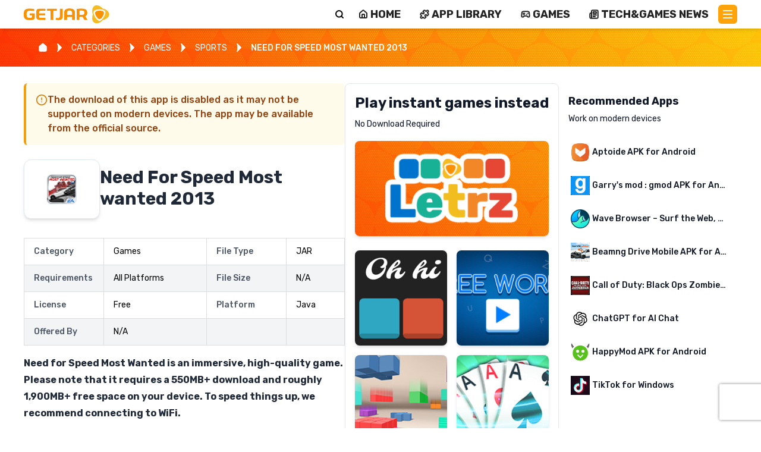

--- FILE ---
content_type: application/javascript
request_url: https://www.getjar.com/_next/static/chunks/479ba886-5e998109573c44b8.js
body_size: 734
content:
"use strict";(self.webpackChunk_N_E=self.webpackChunk_N_E||[]).push([[3380],{34311:(t,c,a)=>{a.d(c,{b_i:()=>e,oi2:()=>i,uDe:()=>r});var l=a(56724);function i(t){return(0,l.k5)({tag:"svg",attr:{viewBox:"0 0 1024 1024"},child:[{tag:"path",attr:{d:"M834.1 469.2A347.49 347.49 0 0 0 751.2 354l-29.1-26.7a8.09 8.09 0 0 0-13 3.3l-13 37.3c-8.1 23.4-23 47.3-44.1 70.8-1.4 1.5-3 1.9-4.1 2-1.1.1-2.8-.1-4.3-1.5-1.4-1.2-2.1-3-2-4.8 3.7-60.2-14.3-128.1-53.7-202C555.3 171 510 123.1 453.4 89.7l-41.3-24.3c-5.4-3.2-12.3 1-12 7.3l2.2 48c1.5 32.8-2.3 61.8-11.3 85.9-11 29.5-26.8 56.9-47 81.5a295.64 295.64 0 0 1-47.5 46.1 352.6 352.6 0 0 0-100.3 121.5A347.75 347.75 0 0 0 160 610c0 47.2 9.3 92.9 27.7 136a349.4 349.4 0 0 0 75.5 110.9c32.4 32 70 57.2 111.9 74.7C418.5 949.8 464.5 959 512 959s93.5-9.2 136.9-27.3A348.6 348.6 0 0 0 760.8 857c32.4-32 57.8-69.4 75.5-110.9a344.2 344.2 0 0 0 27.7-136c0-48.8-10-96.2-29.9-140.9z"},child:[]}]})(t)}function r(t){return(0,l.k5)({tag:"svg",attr:{viewBox:"0 0 1024 1024"},child:[{tag:"path",attr:{d:"M908.1 353.1l-253.9-36.9L540.7 86.1c-3.1-6.3-8.2-11.4-14.5-14.5-15.8-7.8-35-1.3-42.9 14.5L369.8 316.2l-253.9 36.9c-7 1-13.4 4.3-18.3 9.3a32.05 32.05 0 0 0 .6 45.3l183.7 179.1-43.4 252.9a31.95 31.95 0 0 0 46.4 33.7L512 754l227.1 119.4c6.2 3.3 13.4 4.4 20.3 3.2 17.4-3 29.1-19.5 26.1-36.9l-43.4-252.9 183.7-179.1c5-4.9 8.3-11.3 9.3-18.3 2.7-17.5-9.5-33.7-27-36.3z"},child:[]}]})(t)}function e(t){return(0,l.k5)({tag:"svg",attr:{viewBox:"0 0 1024 1024"},child:[{tag:"path",attr:{d:"M908.1 353.1l-253.9-36.9L540.7 86.1c-3.1-6.3-8.2-11.4-14.5-14.5-15.8-7.8-35-1.3-42.9 14.5L369.8 316.2l-253.9 36.9c-7 1-13.4 4.3-18.3 9.3a32.05 32.05 0 0 0 .6 45.3l183.7 179.1-43.4 252.9a31.95 31.95 0 0 0 46.4 33.7L512 754l227.1 119.4c6.2 3.3 13.4 4.4 20.3 3.2 17.4-3 29.1-19.5 26.1-36.9l-43.4-252.9 183.7-179.1c5-4.9 8.3-11.3 9.3-18.3 2.7-17.5-9.5-33.7-27-36.3zM664.8 561.6l36.1 210.3L512 672.7 323.1 772l36.1-210.3-152.8-149L417.6 382 512 190.7 606.4 382l211.2 30.7-152.8 148.9z"},child:[]}]})(t)}}}]);

--- FILE ---
content_type: text/x-component
request_url: https://www.getjar.com/windows/ai/ai-chat/chatgpt-ai-chat?_rsc=4i6ww
body_size: 2346
content:
1:"$Sreact.fragment"
3:I[9766,[],""]
4:I[98924,[],""]
6:I[24431,[],"ViewportBoundary"]
8:I[24431,[],"MetadataBoundary"]
9:"$Sreact.suspense"
b:I[41402,["2619","static/chunks/2619-04bc32f026a0d946.js","1356","static/chunks/1356-2c430e53b6786d56.js","3802","static/chunks/3802-903e62917e2575fc.js","4666","static/chunks/4666-232cd4a3695423a2.js","2269","static/chunks/2269-3075c419fe932604.js","5623","static/chunks/5623-3a31645e65b1655e.js","7248","static/chunks/app/(main)/(website)/page-232cbb037a611b49.js"],""]
c:I[11706,["2619","static/chunks/2619-04bc32f026a0d946.js","1356","static/chunks/1356-2c430e53b6786d56.js","3802","static/chunks/3802-903e62917e2575fc.js","3850","static/chunks/3850-a3f85a867fd80fa2.js","2698","static/chunks/2698-a5af6533c2df22e1.js","6239","static/chunks/6239-388468c69eeb9c71.js","1706","static/chunks/1706-3a10fc66ad874e47.js","537","static/chunks/537-6749ad6bfc146264.js","6026","static/chunks/6026-a4c516954b483e00.js","1053","static/chunks/1053-d790359b0ba2d15a.js","9827","static/chunks/app/(main)/(website)/layout-49d1b8b0071c09e5.js"],"default"]
0:{"b":"_SHw6LFidds_Csbdb6Ms2","f":[["children","(main)","children","(website)",["(website)",{"children":[["platform","windows","d"],{"children":[["category","ai","d"],{"children":[["subcategory","ai-chat","d"],{"children":[["app","chatgpt-ai-chat","d"],{"children":["__PAGE__",{}]}]}]}]}]},"$undefined","$undefined",true],["(website)",["$","$1","c",{"children":[[["$","link","0",{"rel":"stylesheet","href":"/_next/static/css/7cbf179102492f89.css","precedence":"next","crossOrigin":"$undefined","nonce":"$undefined"}]],"$L2"]}],{"children":[["platform","windows","d"],["$","$1","c",{"children":[null,["$","$L3",null,{"parallelRouterKey":"children","error":"$undefined","errorStyles":"$undefined","errorScripts":"$undefined","template":["$","$L4",null,{}],"templateStyles":"$undefined","templateScripts":"$undefined","notFound":"$undefined","forbidden":"$undefined","unauthorized":"$undefined"}]]}],{"children":null},["$L5",[],[]],false]},null,false],["$","$1","h",{"children":[null,["$","$1","cdckPbjjD4vvf4p2VBKIRv",{"children":[["$","$L6",null,{"children":"$L7"}],["$","meta",null,{"name":"next-size-adjust","content":""}]]}],["$","$L8","cdckPbjjD4vvf4p2VBKIRm",{"children":["$","div",null,{"hidden":true,"children":["$","$9",null,{"fallback":null,"children":"$La"}]}]}]]}],false]],"S":false}
2:[["$","$Lb",null,{"id":"schema-org-website","strategy":"lazyOnload","type":"application/ld+json","dangerouslySetInnerHTML":{"__html":"{\"@context\":\"https://schema.org/\",\"@type\":\"WebSite\",\"name\":\"GetJar\",\"url\":\"https://getjar.com\"}"},"nonce":""}],["$","$Lb",null,{"id":"schema-org-organization","strategy":"lazyOnload","type":"application/ld+json","dangerouslySetInnerHTML":{"__html":"{\"@context\":\"https://schema.org\",\"@type\":\"Organization\",\"name\":\"GetJar\",\"url\":\"https://getjar.com/\",\"logo\":\"https://getjar.com/getjar-logo.svg\",\"sameAs\":[\"https://www.facebook.com/GetJar\",\"https://www.linkedin.com/company/getjar-inc./\",\"https://x.com/GetJar\",\"https://www.reddit.com/user/Get_Jar/\",\"https://www.tiktok.com/@get_jar\",\"https://www.youtube.com/@Get_Jar\"]}"},"nonce":""}],["$","$Lc",null,{"children":["$","$L3",null,{"parallelRouterKey":"children","error":"$undefined","errorStyles":"$undefined","errorScripts":"$undefined","template":["$","$L4",null,{}],"templateStyles":"$undefined","templateScripts":"$undefined","notFound":"$undefined","forbidden":"$undefined","unauthorized":"$undefined"}]}]]
5:["$","div","l",{"style":{"display":"flex","flexDirection":"column","justifyContent":"center","alignItems":"center","height":"100vh"},"children":[["$","div",null,{"className":"spinner","children":["$","style",null,{"nonce":"","children":"\n          .spinner {\n            border: 16px solid #ffe8c0;\n            border-top: 16px solid #fea40a;\n            border-radius: 50%;\n            width: 120px;\n            height: 120px;\n            animation: spin 2s linear infinite;\n          }\n\n          @keyframes spin {\n            0% {\n              transform: rotate(0deg);\n            }\n            100% {\n              transform: rotate(360deg);\n            }\n          }\n        "}]}],["$","div",null,{"style":{"marginTop":"20px","fontSize":"20px","color":"#fea40a"},"children":"Loading"}]]}]
7:[["$","meta","0",{"charSet":"utf-8"}],["$","meta","1",{"name":"viewport","content":"width=device-width, initial-scale=1"}]]
d:I[80622,[],"IconMark"]
a:[["$","title","0",{"children":"Download chatgpt ai chat | GetJar | GetJar"}],["$","meta","1",{"name":"description","content":"Get chatgpt ai chat safely from GetJar. Screenshots, details, and secure downloads across platforms."}],["$","link","2",{"rel":"manifest","href":"/manifest.json","crossOrigin":"$undefined"}],["$","link","3",{"rel":"canonical","href":"https://getjar.com/windows/ai/ai-chat/chatgpt-ai-chat"}],["$","meta","4",{"property":"og:title","content":"Download chatgpt ai chat | GetJar"}],["$","meta","5",{"property":"og:description","content":"Get chatgpt ai chat safely from GetJar. Screenshots, details, and secure downloads across platforms."}],["$","meta","6",{"property":"og:url","content":"https://getjar.com/windows/ai/ai-chat/chatgpt-ai-chat"}],["$","meta","7",{"property":"og:type","content":"website"}],["$","meta","8",{"name":"twitter:card","content":"summary"}],["$","meta","9",{"name":"twitter:title","content":"Download chatgpt ai chat | GetJar"}],["$","meta","10",{"name":"twitter:description","content":"Get chatgpt ai chat safely from GetJar. Screenshots, details, and secure downloads across platforms."}],["$","link","11",{"rel":"shortcut icon","href":"/getjar_icon.ico"}],["$","link","12",{"rel":"icon","href":"/getjar_icon.ico"}],["$","link","13",{"rel":"icon","href":"/getjar_icon.ico","sizes":"16x16","type":"image/x-icon"}],["$","link","14",{"rel":"icon","href":"/getjar_icon.ico","sizes":"32x32","type":"image/x-icon"}],["$","link","15",{"rel":"apple-touch-icon","href":"/getjar_icon.ico"}],["$","$Ld","16",{}]]


--- FILE ---
content_type: application/javascript
request_url: https://www.getjar.com/_next/static/chunks/app/(main)/not-found-5bb1849fe2def9a0.js
body_size: 1600
content:
(self.webpackChunk_N_E=self.webpackChunk_N_E||[]).push([[686,1989],{562:(e,t,r)=>{"use strict";r.d(t,{default:()=>u});var n=r(95155),a=r(15239),s=r(65748),c=r(16958);let u=e=>{let{data:t}=e,{device:r}=(0,c.U)();try{r.os}catch(e){}return(0,n.jsxs)(n.Fragment,{children:[(0,n.jsx)(s.default,{}),(0,n.jsx)("div",{className:"text-center mb-10",children:(0,n.jsxs)("div",{className:"hero-image flex flow-col items-center justify-center gap-4",children:[(0,n.jsx)(a.default,{alt:"404 Not Found",src:"/404-not-found.webp",className:"max-w-[300px] w-full",placeholder:"blur",blurDataURL:"/404-not-found-blur.webp",sizes:"100vw",width:0,height:0,style:{maxWidth:"300px",width:"auto",height:"auto"}}),(0,n.jsxs)("h2",{className:"text-xl",children:[(0,n.jsx)("span",{className:"text-[70px] uppercase",children:"404 Error!"}),(0,n.jsx)("br",{}),"The page you are looking for does not exist."]})]})})]})}},7759:(e,t,r)=>{"use strict";r.d(t,{b:()=>a});var n=r(30926);let a=(0,n.createServerReference)("7fb61a5ea23719b3c3dc80979020ebb271840895ad",n.callServer,void 0,n.findSourceMapURL,"getCookieChunked")},11706:(e,t,r)=>{"use strict";r.d(t,{default:()=>u});var n=r(95155),a=r(16958),s=r(31053),c=r(18105);function u(e){let{children:t}=e,{inAppMode:r,device:u}=(0,a.U)();try{return(0,n.jsxs)(n.Fragment,{children:[!r&&(0,n.jsx)(s.default,{}),t,!r&&(0,n.jsx)(c.default,{})]})}catch(e){return(0,n.jsxs)(n.Fragment,{children:[(0,n.jsx)(s.default,{}),t,(0,n.jsx)(c.default,{})]})}}},30926:(e,t,r)=>{"use strict";Object.defineProperty(t,"__esModule",{value:!0}),!function(e,t){for(var r in t)Object.defineProperty(e,r,{enumerable:!0,get:t[r]})}(t,{callServer:function(){return n.callServer},createServerReference:function(){return s.createServerReference},findSourceMapURL:function(){return a.findSourceMapURL}});let n=r(41209),a=r(85153),s=r(77197)},31989:(e,t,r)=>{"use strict";r.d(t,{XN:()=>u,n0:()=>i,identifyUser:()=>f,MH:()=>d,sx:()=>o,trackPageView:()=>l});var n=r(92445);async function a(e){{let{sendDataToKinesisClient:t}=await r.e(7989).then(r.bind(r,97989));return t(e)}}var s=r(7759),c=r(95704),u=function(e){return e.PAGE_VIEW="PAGE_VIEW",e.USER_SIGNUP="USER_SIGNUP",e.USER_LOGIN="USER_LOGIN",e.APP_DOWNLOAD="APP_DOWNLOAD",e.GAME_PLAY="GAME_PLAY",e.SEARCH="SEARCH",e.CATEGORY_VIEW="CATEGORY_VIEW",e.ARTICLE_VIEW="ARTICLE_VIEW",e.ARTICLE_SCROLL="ARTICLE_SCROLL",e.IMPRESSION="IMPRESSION",e.CLICK="CLICK",e.DOWNLOAD="DOWNLOAD",e}({});async function i(){{let e=new URLSearchParams(window.location.search).get("source");return e||await (0,s.b)("sourceParam")||void 0}}async function o(e){await (0,n.E)(e),"true"===c.env.SEND_TO_KINESIS&&await a(e)}async function l(e){return o({...e,event:"PAGE_VIEW"})}async function d(e){return o({...e,event:"APP_DOWNLOAD"})}async function f(e){return o({...e,event:"IDENTIFY"})}},54067:(e,t,r)=>{Promise.resolve().then(r.bind(r,562)),Promise.resolve().then(r.bind(r,11706))},65748:(e,t,r)=>{"use strict";r.d(t,{default:()=>u});var n=r(12115),a=r(31989),s=r(20063),c=r(16958);let u=()=>{let e="",t="",r="",u="";try{let n=(0,c.U)();e=n.userID,t=n.userClass,r=n.anonymousID,u=n.countryCode}catch(e){}let i=(0,s.usePathname)(),o=(0,s.useSearchParams)();return(0,n.useEffect)(()=>{(async()=>{try{let n=window.location.href,s=document.referrer,c=navigator.userAgent,o=await (0,a.n0)();await (0,a.trackPageView)({userId:e,userClass:t,anonymousId:r,url:n,path:i,title:document.title,referrer:s,userAgent:c,countryCode:u,source:o})}catch(e){}})()},[i,o,e,t,r,u]),null}},92445:(e,t,r)=>{"use strict";async function n(e){{let{sendDataToRudderstackClient:t}=await r.e(7922).then(r.bind(r,37922));return t(e)}}r.d(t,{E:()=>n})}},e=>{e.O(0,[2623,2619,1356,3802,3850,2698,6239,1706,537,6026,1053,8441,1255,7358],()=>e(e.s=54067)),_N_E=e.O()}]);